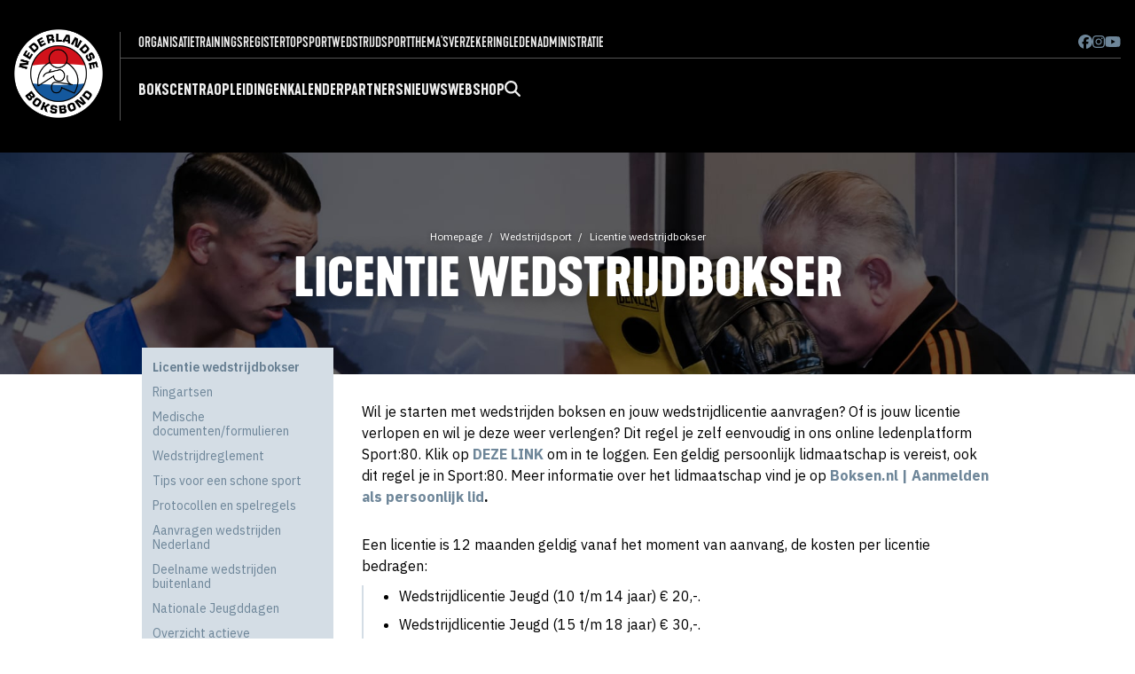

--- FILE ---
content_type: text/html; charset=UTF-8
request_url: https://www.boksen.nl/wedstrijdsport/verlengen-licentie-wedstrijdbokser
body_size: 9709
content:


<!doctype html>
<html class="no-js" lang="nl">
<head>
    <!-- Google tag (gtag.js) -->
  <script async src="https://www.googletagmanager.com/gtag/js?id=G-NW9VC50DXE"></script>
  <script>
    window.dataLayer = window.dataLayer || [];
    function gtag(){dataLayer.push(arguments);}
    gtag('js', new Date());
  
    gtag('config', 'G-NW9VC50DXE');
  </script>
  <meta charset="utf-8">
  <meta http-equiv="x-ua-compatible" content="ie=edge">
  <meta name="viewport" content="width=device-width, initial-scale=1, shrink-to-fit=no">
  <!--<link rel="stylesheet" href="//use.fontawesome.com/releases/v5.7.2/css/all.css" integrity="sha384-fnmOCqbTlWIlj8LyTjo7mOUStjsKC4pOpQbqyi7RrhN7udi9RwhKkMHpvLbHG9Sr" crossorigin="anonymous">-->
  <link rel="stylesheet" href="/css/main.css?1767523353">

  <link rel="stylesheet" href="//cdn.jsdelivr.net/npm/flatpickr/dist/flatpickr.min.css">
  <!--
  <script src="https://kit.fontawesome.com/9e8c7f55fa.js" crossorigin="anonymous"></script>
  -->
  
  <!-- update any styles .js files you have linked -->
  <script defer src="/assets/fontawesome/js/solid.js"></script>
  <script defer src="/assets/fontawesome/js/brands.js"></script>
  <!-- update the core fontawesome.js file -->
  <script defer src="/assets/fontawesome/js/fontawesome.js"></script>
  <link
    href="/assets/fontawesome/css/fontawesome.css"
    rel="stylesheet"
  />
  <link href="/assets/fontawesome/css/solid.css" rel="stylesheet" />
  <link href="/assets/fontawesome/css/brands.css" rel="stylesheet" />
  
  <link
    rel="stylesheet"
    href="https://cdn.jsdelivr.net/npm/swiper@11/swiper-bundle.min.css"
  />
  
  <script src="https://cdn.jsdelivr.net/npm/swiper@11/swiper-bundle.min.js"></script>
  
  <link rel="apple-touch-icon" sizes="180x180" href="/apple-touch-icon.png">
  <link rel="icon" type="image/png" sizes="32x32" href="/favicon-32x32.png">
  <link rel="icon" type="image/png" sizes="16x16" href="/favicon-16x16.png">
  <meta name="msapplication-TileColor" content="#000000">
  <meta name="theme-color" content="#ffffff">
  
  <style>
  s{text-decoration:none;position:relative;}
  s::before {
  top: 50%; /*tweak this to adjust the vertical position if it's off a bit due to your font family */
  background:red; /*this is the color of the line*/
  opacity:.7;
  content: '';
  width: 110%;
  position: absolute;
  height:.1em;
  border-radius:.1em;
  left: -5%;
  white-space:nowrap;
  display: block;
  transform: rotate(-15deg);  
  }

  #celebratix-ticket-widget {
    background-color: black;
  }

  </style>
  
<title>Boksen.nl | Licentie wedstrijdbokser</title>
<script>window.dataLayer = window.dataLayer || [];
function gtag(){dataLayer.push(arguments)};
gtag('js', new Date());
gtag('config', 'UA-56225672-1', {'send_page_view': true,'anonymize_ip': false,'link_attribution': false,'allow_display_features': false});
</script>
<script>(function() {
var tag = document.createElement('script');
tag.src = "https://analytics.bartrylant.be/js/script.js";
tag.defer = true;
tag.setAttribute("data-domain", "boksen.nl");
var firstScriptTag = document.getElementsByTagName('script')[0];
firstScriptTag.parentNode.insertBefore(tag, firstScriptTag);
})();
</script>
<script deprecated deprecation-notice="Universal Analytics (which is what this script uses) is being [discontinued on July 1st, 2023](https://support.google.com/analytics/answer/11583528). You should use Google gtag.js or Google Tag Manager instead and transition to a new GA4 property.">(function(i,s,o,g,r,a,m){i['GoogleAnalyticsObject']=r;i[r]=i[r]||function(){
(i[r].q=i[r].q||[]).push(arguments)},i[r].l=1*new Date();a=s.createElement(o),
m=s.getElementsByTagName(o)[0];a.async=1;a.src=g;m.parentNode.insertBefore(a,m)
})(window,document,'script','//www.google-analytics.com/analytics.js','ga');
ga('create', 'UA-56225672-1', 'auto');
ga('send', 'pageview');
</script><meta name="generator" content="SEOmatic">
<meta name="keywords" content="Nederlandse boksbond, Boksbond, Boksen, Boxing, Sparren, Bokshandschoen, Boksring, Boksverenigingen, Boks verenigingen">
<meta name="description" content="Op deze officiele website van de NBB vind je alle informatie over Olympisch boksen in Nederland. Van recreatief trainen bij erkende bokscentra tot alles over de wedstrijdsport.">
<meta name="referrer" content="no-referrer-when-downgrade">
<meta name="robots" content="all">
<meta content="NederlandseBoksbond" property="fb:profile_id">
<meta content="nl" property="og:locale">
<meta content="Boksen.nl" property="og:site_name">
<meta content="website" property="og:type">
<meta content="https://www.boksen.nl/wedstrijdsport/verlengen-licentie-wedstrijdbokser" property="og:url">
<meta content="Licentie wedstrijdbokser | Boksen.nl" property="og:title">
<meta content="Op deze officiele website van de NBB vind je alle informatie over Olympisch boksen in Nederland. Van recreatief trainen bij erkende bokscentra tot alles over de wedstrijdsport." property="og:description">
<meta content="https://d21lazjlbwxa9c.cloudfront.net/randomimages/_1200x630_crop_center-center_82_none/nbblogo_zwart.png?mtime=1554818509" property="og:image">
<meta content="1200" property="og:image:width">
<meta content="630" property="og:image:height">
<meta content="Nederlandse Boksbond" property="og:image:alt">
<meta content="https://www.facebook.com/NederlandseBoksbond/" property="og:see_also">
<meta content="https://twitter.com/Boksbond" property="og:see_also">
<meta name="twitter:card" content="summary_large_image">
<meta name="twitter:site" content="@boksbond">
<meta name="twitter:creator" content="@boksbond">
<meta name="twitter:title" content="Licentie wedstrijdbokser">
<meta name="twitter:description" content="Op deze officiele website van de NBB vind je alle informatie over Olympisch boksen in Nederland. Van recreatief trainen bij erkende bokscentra tot alles over de wedstrijdsport.">
<meta name="twitter:image" content="https://d21lazjlbwxa9c.cloudfront.net/randomimages/_1200x630_crop_center-center_82_none/nbblogo_zwart.png?mtime=1554818509">
<meta name="twitter:image:width" content="1200">
<meta name="twitter:image:height" content="630">
<meta name="twitter:image:alt" content="Nederlandse Boksbond">
<link href="https://www.boksen.nl/wedstrijdsport/verlengen-licentie-wedstrijdbokser" rel="canonical">
<link href="https://www.boksen.nl/" rel="home">
<link type="text/plain" href="https://www.boksen.nl/humans.txt" rel="author"></head>
<body class="site handle-wedstrijdsportSub"><script async src="//www.googletagmanager.com/gtag/js?id=UA-56225672-1"></script>




  <!--[if lte IE 9]>
  <p class="browserupgrade">You are using an <strong>outdated</strong> browser. Please <a href="//browsehappy.com/">upgrade your browser</a> to improve your experience and security.</p>
  <![endif]-->

  
<div class="off-canvas">
  <div id="sidebar-id" class="off-canvas-sidebar">
    <form action="https://www.boksen.nl/zoeken">
    <div class="input-group mb-4">
      <input class="form-input input-search" name="q" type="search" placeholder="Zoeken op boksen.nl &hellip;">
      <button class="btn btn-primary input-group-btn"><i class="fa-solid fa-magnifying-glass"></i></button>
    </div>
    </form>
    
    <ul class="mobilemenulist">
                <li><a href="https://www.boksen.nl/verenigingen" class="mobile-item-with-kids" >Bokscentra</a>

                                    <ul class="dropdown-content-mobile" style="display: none;">
                                                    <li><a  href="https://www.boksen.nl/verenigingen/starten-met-boksen">Starten met boksen</a></li>
                                                    <li><a  href="https://www.boksen.nl/verenigingen/overzicht-nbb-verenigingen">Overzicht NBB bokscentra</a></li>
                                                    <li><a  href="https://www.boksen.nl/verenigingen/lidmaatschap">Aanmelden als NBB erkend bokscentrum</a></li>
                                                    <li><a  href="https://www.boksen.nl/verenigingen/lid-worden-van-de-boksbond">Aanmelden als persoonlijk NBB lid</a></li>
                                                    <li><a  href="https://www.boksen.nl/verenigingen/kosten-licenties-en-lidmaatschap">Kosten lidmaatschappen en licenties</a></li>
                                                    <li><a  href="https://www.boksen.nl/verenigingen/gradueringsexamens">Graduatie examens</a></li>
                                            </ul>
                        </li>

            <li><a href="https://www.boksen.nl/opleidingen" class="mobile-item-with-kids" >Opleidingen</a>

                                    <ul class="dropdown-content-mobile" style="display: none;">
                                                    <li><a  href="https://www.boksen.nl/opleidingen/overzicht">Overzicht opleidingen</a></li>
                                                    <li><a  href="https://www.boksen.nl/opleidingen/bijscholing-applicatiecursussen">Permanente Educatie (bijscholingscursussen)</a></li>
                                                    <li><a  href="https://www.boksen.nl/opleidingen/algemene-voorwaarden-opleidingen">Algemene Voorwaarden NBB opleidingen</a></li>
                                                    <li><a  href="https://www.boksen.nl/opleidingen/eerder-verworven-competenties-evc">Eerder verworven competenties (EVC) &amp; verlengen trainerslicentie</a></li>
                                            </ul>
                        </li>

            <li><a href="https://www.boksen.nl/wedstrijdkalender" class="" >Kalender</a>

                        </li>

            <li><a href="https://www.boksen.nl/partners" class="" >Partners</a>

                        </li>

            <li><a href="/nieuws" class="" >Nieuws</a>

                        </li>

            <li><a href="https://goatboxing.com/nbb/" class="" >Webshop</a>

                        </li>

        </ul>
    <ul class="mobilemenulist">
                <li><a href="https://www.boksen.nl/organisatie" class="mobile-item-with-kids" >Organisatie</a>
                              <ul class="dropdown-content-mobile" style="display: none;">
                                                    <li><a  href="https://www.boksen.nl/organisatie/algemene-ledenvergadering">Algemene Ledenvergadering</a></li>
                                                    <li><a  href="https://www.boksen.nl/organisatie/bondsbestuur">Bondsbestuur &amp; directie</a></li>
                                                    <li><a  href="https://www.boksen.nl/organisatie/rooster-aan-en-aftreden">Rooster aan- en aftreden bestuur</a></li>
                                                    <li><a  href="https://www.boksen.nl/organisatie/districten">Districten</a></li>
                                                    <li><a  href="https://www.boksen.nl/organisatie/commissies">Commissies</a></li>
                                                    <li><a  href="https://www.boksen.nl/organisatie/ereleden-leden-van-verdienste-bondsridders">Ereleden / leden van verdienste / bondsridders</a></li>
                                                    <li><a  href="https://www.boksen.nl/organisatie/openstaande-vacatures">Openstaande vacatures</a></li>
                                                    <li><a  href="https://www.boksen.nl/organisatie/bezwaarreglement">Bezwaarreglement / klachtenreglement</a></li>
                                                    <li><a  href="https://www.boksen.nl/organisatie/statuten-algemeen-reglement">Statuten / algemeen reglement / jaarplannen / jaarverslagen</a></li>
                                                    <li><a  href="https://www.boksen.nl/organisatie/veilig-sportklimaat">Veilig Sportklimaat</a></li>
                                                    <li><a  href="https://www.boksen.nl/organisatie/cvs">Contactpersonen Veilige Sport</a></li>
                                                    <li><a  href="https://www.boksen.nl/organisatie/vrijwilligersbeleid">Vrijwilligersbeleid / VOG-beleid / protocol dubbelfuncties</a></li>
                                                    <li><a  href="https://www.boksen.nl/organisatie/sbbi-instelling">SBBI-instelling</a></li>
                                            </ul>
                        </li>
            <li><a href="https://www.boksen.nl/verenigingen/trainersregister" class="" >Trainingsregister</a>
                  </li>
            <li><a href="https://www.boksen.nl/topsport" class="mobile-item-with-kids" >Topsport</a>
                              <ul class="dropdown-content-mobile" style="display: none;">
                                                    <li><a  href="https://www.boksen.nl/topsport/talentcentra">Talentcentra</a></li>
                                                    <li><a  href="https://www.boksen.nl/topsport/selectie-teamnl-windmmill-teams">Nationale selecties / Kwalificatiedocument</a></li>
                                                    <li><a  href="https://www.boksen.nl/palmares">Palmares</a></li>
                                                    <li><a  href="https://www.boksen.nl/nieuws/tag/team-nl">Team NL Boksnieuws</a></li>
                                            </ul>
                        </li>
            <li><a href="https://www.boksen.nl/wedstrijdsport" class="mobile-item-with-kids" >Wedstrijdsport</a>
                              <ul class="dropdown-content-mobile" style="display: none;">
                                                    <li><a  href="https://www.boksen.nl/wedstrijdsport/verlengen-licentie-wedstrijdbokser">Licentie wedstrijdbokser</a></li>
                                                    <li><a  href="https://www.boksen.nl/wedstrijdsport/sportkeuring">Ringartsen</a></li>
                                                    <li><a  href="https://www.boksen.nl/wedstrijdsport/medische-zaken">Medische documenten/formulieren</a></li>
                                                    <li><a  href="https://www.boksen.nl/wedstrijdsport/doping">Tips voor een schone sport</a></li>
                                                    <li><a  href="https://www.boksen.nl/wedstrijdsport/wedstrijdreglement">Wedstrijdreglement</a></li>
                                                    <li><a  href="https://www.boksen.nl/wedstrijdsport/ranking">Overzicht actieve wedstrijdboksers &amp; trainers-coaches</a></li>
                                                    <li><a  href="https://www.boksen.nl/wedstrijdsport/protocollen-en-spelregel">Protocollen en spelregels</a></li>
                                                    <li><a  href="https://www.boksen.nl/wedstrijdsport/organisatie-specifieke-evenementen">Organisatie speciale evenementen</a></li>
                                                    <li><a  href="https://www.boksen.nl/wedstrijdsport/nationale-jeugddagen">Nationale Jeugddagen</a></li>
                                                    <li><a  href="https://www.boksen.nl/wedstrijdsport/aanvragen-wedstrijden">Aanvragen wedstrijden Nederland</a></li>
                                                    <li><a  href="https://www.boksen.nl/wedstrijdsport/deelname-wedstrijden-buitenland">Deelname wedstrijden buitenland</a></li>
                                                    <li><a  href="https://www.boksen.nl/wedstrijdsport/wedstrijduitslagen">Wedstrijduitslagen</a></li>
                                            </ul>
                        </li>
            <li><a href="https://www.boksen.nl/themas" class="mobile-item-with-kids" >Thema&#039;s</a>
                              <ul class="dropdown-content-mobile" style="display: none;">
                                                    <li><a  href="https://www.boksen.nl/nieuws/tag/vereniging-in-de-kijker">Vereniging in de kijker</a></li>
                                                    <li><a  href="https://www.boksen.nl/nieuws/tag/uit-het-archief">Uit de historie</a></li>
                                                    <li><a  href="https://www.boksen.nl/nieuws/tag/boksen-en-voeding">Boksen en voeding</a></li>
                                                    <li><a  href="https://www.boksen.nl/nieuws/tag/medisch">Medisch</a></li>
                                            </ul>
                        </li>
            <li><a href="https://everionsport.nl/collectief/boksbond/" class=""  target="_blank" rel="noopener">Verzekering</a>
                  </li>
            <li><a href="" class="mobile-item-with-kids" >Ledenadministratie</a>
                              <ul class="dropdown-content-mobile" style="display: none;">
                                                    <li><a  href="https://nederlandseboksbond.sport80.com/public/wizard/a/1451/home" rel="noopener" target="_blank">Inloggen personen</a></li>
                                                    <li><a  href="https://nederlandseboksbond.sport80.com/public/wizard/a/1452/home" rel="noopener" target="_blank">Inloggen clubs</a></li>
                                            </ul>
                        </li>
        </ul>
  </div>
  <a class="off-canvas-overlay mobiletogglesidebar" href="#"><i class="fa-solid fa-xmark"></i></a>
</div>
  
  <div class="hide-md">
  <header>
    <div class="newnavconatiner">
      <div class="logo"><a href="/">
        <img sizes="(max-width: 380px) 100vw, 380px" srcset="
/img/header/logo_kqk32p_c_scale,w_50.png 50w,
/img/header/logo_kqk32p_c_scale,w_163.png 163w,
/img/header/logo_kqk32p_c_scale,w_248.png 248w,
/img/header/logo_kqk32p_c_scale,w_380.png 380w" src="/img/header/logo_kqk32p_c_scale,w_380.png" alt="NBB logo"></a>
      </div>
      <div class="newnavrealmenu">
        <div class="newtopbar">
          <div class="newtopbarleft">
                        
                        <div  class="menu-item menu-haskids">
              <a href="https://www.boksen.nl/organisatie" class="menu-link" target="">Organisatie</a>
                            <ul class="dropdown-content">
                                <li><a  href="https://www.boksen.nl/organisatie/algemene-ledenvergadering">Algemene Ledenvergadering</a></li>
                                <li><a  href="https://www.boksen.nl/organisatie/bondsbestuur">Bondsbestuur &amp; directie</a></li>
                                <li><a  href="https://www.boksen.nl/organisatie/rooster-aan-en-aftreden">Rooster aan- en aftreden bestuur</a></li>
                                <li><a  href="https://www.boksen.nl/organisatie/districten">Districten</a></li>
                                <li><a  href="https://www.boksen.nl/organisatie/commissies">Commissies</a></li>
                                <li><a  href="https://www.boksen.nl/organisatie/ereleden-leden-van-verdienste-bondsridders">Ereleden / leden van verdienste / bondsridders</a></li>
                                <li><a  href="https://www.boksen.nl/organisatie/openstaande-vacatures">Openstaande vacatures</a></li>
                                <li><a  href="https://www.boksen.nl/organisatie/bezwaarreglement">Bezwaarreglement / klachtenreglement</a></li>
                                <li><a  href="https://www.boksen.nl/organisatie/statuten-algemeen-reglement">Statuten / algemeen reglement / jaarplannen / jaarverslagen</a></li>
                                <li><a  href="https://www.boksen.nl/organisatie/veilig-sportklimaat">Veilig Sportklimaat</a></li>
                                <li><a  href="https://www.boksen.nl/organisatie/cvs">Contactpersonen Veilige Sport</a></li>
                                <li><a  href="https://www.boksen.nl/organisatie/vrijwilligersbeleid">Vrijwilligersbeleid / VOG-beleid / protocol dubbelfuncties</a></li>
                                <li><a  href="https://www.boksen.nl/organisatie/sbbi-instelling">SBBI-instelling</a></li>
                              </ul>
                        </div>
                      <div  class="menu-item">
              <a href="https://www.boksen.nl/verenigingen/trainersregister" class="menu-link" target="">Trainingsregister</a>
                        </div>
                      <div  class="menu-item menu-haskids">
              <a href="https://www.boksen.nl/topsport" class="menu-link" target="">Topsport</a>
                            <ul class="dropdown-content">
                                <li><a  href="https://www.boksen.nl/topsport/talentcentra">Talentcentra</a></li>
                                <li><a  href="https://www.boksen.nl/topsport/selectie-teamnl-windmmill-teams">Nationale selecties / Kwalificatiedocument</a></li>
                                <li><a  href="https://www.boksen.nl/palmares">Palmares</a></li>
                                <li><a  href="https://www.boksen.nl/nieuws/tag/team-nl">Team NL Boksnieuws</a></li>
                              </ul>
                        </div>
                      <div  class="menu-item menu-haskids">
              <a href="https://www.boksen.nl/wedstrijdsport" class="menu-link" target="">Wedstrijdsport</a>
                            <ul class="dropdown-content">
                                <li><a  href="https://www.boksen.nl/wedstrijdsport/verlengen-licentie-wedstrijdbokser">Licentie wedstrijdbokser</a></li>
                                <li><a  href="https://www.boksen.nl/wedstrijdsport/sportkeuring">Ringartsen</a></li>
                                <li><a  href="https://www.boksen.nl/wedstrijdsport/medische-zaken">Medische documenten/formulieren</a></li>
                                <li><a  href="https://www.boksen.nl/wedstrijdsport/doping">Tips voor een schone sport</a></li>
                                <li><a  href="https://www.boksen.nl/wedstrijdsport/wedstrijdreglement">Wedstrijdreglement</a></li>
                                <li><a  href="https://www.boksen.nl/wedstrijdsport/ranking">Overzicht actieve wedstrijdboksers &amp; trainers-coaches</a></li>
                                <li><a  href="https://www.boksen.nl/wedstrijdsport/protocollen-en-spelregel">Protocollen en spelregels</a></li>
                                <li><a  href="https://www.boksen.nl/wedstrijdsport/organisatie-specifieke-evenementen">Organisatie speciale evenementen</a></li>
                                <li><a  href="https://www.boksen.nl/wedstrijdsport/nationale-jeugddagen">Nationale Jeugddagen</a></li>
                                <li><a  href="https://www.boksen.nl/wedstrijdsport/aanvragen-wedstrijden">Aanvragen wedstrijden Nederland</a></li>
                                <li><a  href="https://www.boksen.nl/wedstrijdsport/deelname-wedstrijden-buitenland">Deelname wedstrijden buitenland</a></li>
                                <li><a  href="https://www.boksen.nl/wedstrijdsport/wedstrijduitslagen">Wedstrijduitslagen</a></li>
                              </ul>
                        </div>
                      <div  class="menu-item menu-haskids">
              <a href="https://www.boksen.nl/themas" class="menu-link" target="">Thema&#039;s</a>
                            <ul class="dropdown-content">
                                <li><a  href="https://www.boksen.nl/nieuws/tag/vereniging-in-de-kijker">Vereniging in de kijker</a></li>
                                <li><a  href="https://www.boksen.nl/nieuws/tag/uit-het-archief">Uit de historie</a></li>
                                <li><a  href="https://www.boksen.nl/nieuws/tag/boksen-en-voeding">Boksen en voeding</a></li>
                                <li><a  href="https://www.boksen.nl/nieuws/tag/medisch">Medisch</a></li>
                              </ul>
                        </div>
                      <div  class="menu-item">
              <a href="https://everionsport.nl/collectief/boksbond/" class="menu-link" target="_blank">Verzekering</a>
                        </div>
                      <div  class="menu-item menu-haskids">
              <a href="" class="menu-link" target="">Ledenadministratie</a>
                            <ul class="dropdown-content">
                                <li><a  href="https://nederlandseboksbond.sport80.com/public/wizard/a/1451/home" rel="noopener" target="_blank">Inloggen personen</a></li>
                                <li><a  href="https://nederlandseboksbond.sport80.com/public/wizard/a/1452/home" rel="noopener" target="_blank">Inloggen clubs</a></li>
                              </ul>
                        </div>
                    
          

        </div>
        <div class="newtopbarright">                        <a href="https://www.facebook.com/NederlandseBoksbond/" target="_blank"><i class="fab fa-brands fa-facebook"></i></a>
                        <a href="https://www.instagram.com/nederlandseboksbond/" target="_blank"><i class="fab fa-brands fa-instagram"></i></a>
                        <a href="https://www.youtube.com/channel/UCbBWk0w5TVuWSyAVMDNwFBg" target="_blank"><i class="fab fa-brands fa-youtube"></i></a>
                              </div>
      </div>
      <div class="newbottombar">  <div
          class="menu-item menu-haskids">
          <a href="https://www.boksen.nl/verenigingen" class="menu-link" >Bokscentra</a>
                    <ul class="dropdown-content">
                        <li><a  href="https://www.boksen.nl/verenigingen/starten-met-boksen">Starten met boksen</a></li>
                        <li><a  href="https://www.boksen.nl/verenigingen/overzicht-nbb-verenigingen">Overzicht NBB bokscentra</a></li>
                        <li><a  href="https://www.boksen.nl/verenigingen/lidmaatschap">Aanmelden als NBB erkend bokscentrum</a></li>
                        <li><a  href="https://www.boksen.nl/verenigingen/lid-worden-van-de-boksbond">Aanmelden als persoonlijk NBB lid</a></li>
                        <li><a  href="https://www.boksen.nl/verenigingen/kosten-licenties-en-lidmaatschap">Kosten lidmaatschappen en licenties</a></li>
                        <li><a  href="https://www.boksen.nl/verenigingen/gradueringsexamens">Graduatie examens</a></li>
                      </ul>
                </div>
       <div
          class="menu-item menu-haskids">
          <a href="https://www.boksen.nl/opleidingen" class="menu-link" >Opleidingen</a>
                    <ul class="dropdown-content">
                        <li><a  href="https://www.boksen.nl/opleidingen/overzicht">Overzicht opleidingen</a></li>
                        <li><a  href="https://www.boksen.nl/opleidingen/bijscholing-applicatiecursussen">Permanente Educatie (bijscholingscursussen)</a></li>
                        <li><a  href="https://www.boksen.nl/opleidingen/algemene-voorwaarden-opleidingen">Algemene Voorwaarden NBB opleidingen</a></li>
                        <li><a  href="https://www.boksen.nl/opleidingen/eerder-verworven-competenties-evc">Eerder verworven competenties (EVC) &amp; verlengen trainerslicentie</a></li>
                      </ul>
                </div>
       <div
          class="menu-item">
          <a href="https://www.boksen.nl/wedstrijdkalender" class="menu-link" >Kalender</a>
                </div>
       <div
          class="menu-item">
          <a href="https://www.boksen.nl/partners" class="menu-link" >Partners</a>
                </div>
       <div
          class="menu-item">
          <a href="/nieuws" class="menu-link" >Nieuws</a>
                </div>
       <div
          class="menu-item">
          <a href="https://goatboxing.com/nbb/" class="menu-link" >Webshop</a>
                </div>
            <div class="menu-item">
        <a href="/zoeken" class="menu-link menu-search-btn"><i class="fa-solid fa-magnifying-glass"></i></a>
      </div>
    </div>

    
</div>
</div>

<div class="inlinesearchbar" style="display: none;">
        
        <form action="https://www.boksen.nl/zoeken">
        <div class="input-group">
          <input class="form-input input-lg input-search" type="search" name="q" placeholder="Zoeken op boksen.nl &hellip;">
          <button class="btn btn-primary input-group-btn btn-lg"><i class="fa-solid fa-magnifying-glass"></i></button>
        </div>
        </form>
        
      </div>
      


</header>
</div>	<div class="show-md" style="z-index: 198;">
<header class="navbar">
  <section class="navbar-section">
    <a href="/">
        <img sizes="(max-width: 380px) 100vw, 380px" srcset="
/img/header/logo_kqk32p_c_scale,w_50.png 50w,
/img/header/logo_kqk32p_c_scale,w_163.png 163w,
/img/header/logo_kqk32p_c_scale,w_248.png 248w,
/img/header/logo_kqk32p_c_scale,w_380.png 380w" src="/img/header/logo_kqk32p_c_scale,w_380.png" alt="NBB logo" class="mobilelogo"></a>
  </section>
  <section class="navbar-section">
    <a href="#" class="mobiletogglesidebar"><i class="fa-solid fa-bars"></i></a>
  </section>
</header>
</div>	


  <div class="site-content">
    




      

<div class="mobilesubnav show-md" style="width: 100%">
<a class="title mobilesubnavbtn" href="https://www.boksen.nl/wedstrijdsport"><span><i class="fa-solid fa-bars"></i> Wedstrijdsport</span>
<i class="fa-solid fa-chevron-down"></i>
</a>

  <ul class="mobilesubnavmenutop">
      <li><a href="https://www.boksen.nl/wedstrijdsport"><i class="fa-solid fa-house"></i> Overzicht</a></li>
      
                <li>
              <a href="https://www.boksen.nl/wedstrijdsport/verlengen-licentie-wedstrijdbokser" class="here">Licentie wedstrijdbokser</a>
                        </li>
                <li>
              <a href="https://www.boksen.nl/wedstrijdsport/sportkeuring" >Ringartsen</a>
                        </li>
                <li>
              <a href="https://www.boksen.nl/wedstrijdsport/medische-zaken" >Medische documenten/formulieren</a>
                        </li>
                <li>
              <a href="https://www.boksen.nl/wedstrijdsport/wedstrijdreglement" >Wedstrijdreglement</a>
                        </li>
                <li>
              <a href="https://www.boksen.nl/wedstrijdsport/doping" >Tips voor een schone sport</a>
                        </li>
                <li>
              <a href="https://www.boksen.nl/wedstrijdsport/protocollen-en-spelregel" >Protocollen en spelregels</a>
                        </li>
                <li>
              <a href="https://www.boksen.nl/wedstrijdsport/aanvragen-wedstrijden" >Aanvragen wedstrijden Nederland</a>
                        </li>
                <li>
              <a href="https://www.boksen.nl/wedstrijdsport/deelname-wedstrijden-buitenland" >Deelname wedstrijden buitenland</a>
                        </li>
                <li>
              <a href="https://www.boksen.nl/wedstrijdsport/nationale-jeugddagen" >Nationale Jeugddagen</a>
                        </li>
                <li>
              <a href="https://www.boksen.nl/wedstrijdsport/ranking" >Overzicht actieve wedstrijdboksers &amp; trainers-coaches</a>
                        </li>
                <li>
              <a href="https://www.boksen.nl/wedstrijdsport/organisatie-specifieke-evenementen" >Organisatie speciale evenementen</a>
                        </li>
                <li>
              <a href="https://www.boksen.nl/wedstrijdsport/wedstrijduitslagen" >Wedstrijduitslagen</a>
                        </li>
        </ul>
  
</div>






    
<div class="pageheaderwrapper ">      
  <div class="pageheader lazyload" 
  data-sizes="auto" 
                  data-bgset="
https://res.cloudinary.com/boksen/image/fetch/c_fill,g_auto,q_auto,w_420,ar_3:1/l_one_pixel_tvv3kj.jpg,w_420,ar_3:1,e_colorize,co_black,o_60/https://d21lazjlbwxa9c.cloudfront.net/images/DSCF6777.JPG 420w,
https://res.cloudinary.com/boksen/image/fetch/c_fill,g_auto,q_auto,w_500,ar_3:1/l_one_pixel_tvv3kj.jpg,w_500,ar_3:1,e_colorize,co_black,o_60/https://d21lazjlbwxa9c.cloudfront.net/images/DSCF6777.JPG 500w,
https://res.cloudinary.com/boksen/image/fetch/c_fill,g_auto,q_auto,w_800,ar_3:1/l_one_pixel_tvv3kj.jpg,w_800,ar_3:1,e_colorize,co_black,o_60/https://d21lazjlbwxa9c.cloudfront.net/images/DSCF6777.JPG 800w,
https://res.cloudinary.com/boksen/image/fetch/c_fill,g_auto,q_auto,w_1200,ar_3:1/l_one_pixel_tvv3kj.jpg,w_1200,ar_3:1,e_colorize,co_black,o_60/https://d21lazjlbwxa9c.cloudfront.net/images/DSCF6777.JPG 1200w,
https://res.cloudinary.com/boksen/image/fetch/c_fill,g_auto,q_auto,w_1800,ar_3:1/l_one_pixel_tvv3kj.jpg,w_1800,ar_3:1,e_colorize,co_black,o_60/https://d21lazjlbwxa9c.cloudfront.net/images/DSCF6777.JPG 1800w,
https://res.cloudinary.com/boksen/image/fetch/c_fill,g_auto,q_auto,w_2400,ar_3:1/l_one_pixel_tvv3kj.jpg,w_2400,ar_3:1,e_colorize,co_black,o_60/https://d21lazjlbwxa9c.cloudfront.net/images/DSCF6777.JPG 2400w"
        style="background-position: 43.71% 24.93%"
        >
  
  <div class="container grid-lg pageheadercontent">
    <div class="columns">
      <div class="column text-center">
        <ul class="breadcrumb">
                              <li class="breadcrumb-item"><a href="https://www.boksen.nl/">Homepage</a></li>
                      <li class="breadcrumb-item"><a href="https://www.boksen.nl/wedstrijdsport">Wedstrijdsport</a></li>
                      <li class="breadcrumb-item"><a href="https://www.boksen.nl/wedstrijdsport/verlengen-licentie-wedstrijdbokser">Licentie wedstrijdbokser</a></li>
                          </ul>
        
          
          <h1>Licentie wedstrijdbokser</h1>
                
        
        
                
      </div>
    </div>
  </div><!-- container -->

</div><!-- pageheader -->
</div><!-- pageheaderwrapper -->



        <div class="container grid-lg">
          
          
          
          
          
          
          
          
          
          <div class="columns">
            <div class="column col-3 col-mr-auto hide-md"><!-- links -->
              
              

  
                            
  

<ul class="sidemenu">
            <li>
            <a href="https://www.boksen.nl/wedstrijdsport/verlengen-licentie-wedstrijdbokser" class="here">Licentie wedstrijdbokser</a>
                    </li>
            <li>
            <a href="https://www.boksen.nl/wedstrijdsport/sportkeuring" >Ringartsen</a>
                    </li>
            <li>
            <a href="https://www.boksen.nl/wedstrijdsport/medische-zaken" >Medische documenten/formulieren</a>
                    </li>
            <li>
            <a href="https://www.boksen.nl/wedstrijdsport/wedstrijdreglement" >Wedstrijdreglement</a>
                    </li>
            <li>
            <a href="https://www.boksen.nl/wedstrijdsport/doping" >Tips voor een schone sport</a>
                    </li>
            <li>
            <a href="https://www.boksen.nl/wedstrijdsport/protocollen-en-spelregel" >Protocollen en spelregels</a>
                    </li>
            <li>
            <a href="https://www.boksen.nl/wedstrijdsport/aanvragen-wedstrijden" >Aanvragen wedstrijden Nederland</a>
                    </li>
            <li>
            <a href="https://www.boksen.nl/wedstrijdsport/deelname-wedstrijden-buitenland" >Deelname wedstrijden buitenland</a>
                    </li>
            <li>
            <a href="https://www.boksen.nl/wedstrijdsport/nationale-jeugddagen" >Nationale Jeugddagen</a>
                    </li>
            <li>
            <a href="https://www.boksen.nl/wedstrijdsport/ranking" >Overzicht actieve wedstrijdboksers &amp; trainers-coaches</a>
                    </li>
            <li>
            <a href="https://www.boksen.nl/wedstrijdsport/organisatie-specifieke-evenementen" >Organisatie speciale evenementen</a>
                    </li>
            <li>
            <a href="https://www.boksen.nl/wedstrijdsport/wedstrijduitslagen" >Wedstrijduitslagen</a>
                    </li>
    </ul>

              
            </div><!-- links -->
            <div class="column col-9 col-md-12 col-ml-auto"><!-- rechts -->
              
                            
                            
                            
                              
                  

				<div class="columns">
        <div class="column col-12 col-md-12 col-sm-12 col-mx-auto textblock">
          <p>Wil je starten met wedstrijden boksen en jouw wedstrijdlicentie aanvragen? Of is jouw licentie verlopen en wil je deze weer verlengen? Dit regel je zelf eenvoudig in ons online ledenplatform Sport:80. Klik op<strong> <a href="https://nederlandseboksbond.sport80.com/home" target="_blank" rel="noreferrer noopener">DEZE LINK</a> </strong>om in te loggen. Een geldig persoonlijk lidmaatschap is vereist, ook dit regel je in Sport:80. Meer informatie over het lidmaatschap vind je op <strong><a href="https://www.boksen.nl/verenigingen/lid-worden-van-de-boksbond">Boksen.nl | Aanmelden als persoonlijk lid</a>.</strong></p>
<p>Een licentie is 12 maanden geldig vanaf het moment van aanvang, de kosten per licentie bedragen:</p>
<ul><li>Wedstrijdlicentie Jeugd (10 t/m 14 jaar) € 20,-.</li><li>Wedstrijdlicentie Jeugd (15 t/m 18 jaar) € 30,-.</li><li>Wedstrijdlicentie Elite (19 t/m 39 jaar) € 50,-.</li><li>Wedstrijdlicentie Veteraan (40 t/m 55 jaar) € 20,-.</li><li>Wedstrijdlicentie studentenwedstrijden (18 t/m 30 jaar) € 10,-.</li></ul>
<p><strong><strong><strong>Bijzonderheden</strong></strong></strong></p>
<p>Jouw wedstrijdlicentie is alleen geldig in combinatie met een geldig lidmaatschap en geldige medische jaarkeuring. De jaarkeuring is ook 12 maanden geldig en kost € 20,-. Vind een ringarts bij jouw in de buurt op <a href="https://www.boksen.nl/wedstrijdsport/sportkeuring">Boksen.nl | Ringartsen</a> en maak nu een afspraak.<br /></p>
<p>Alle wedstrijdbokser t/m 15 jaar dienen toestemming te krijgen van een ouder of voogd. Dit geven zij online in Sport:80.</p>
<p><strong><strong>Wedstrijdboekjes in een steeds digitalere wereld</strong></strong><br />Bij de eerste aanvraag ontvang je een wedstrijdboekje. Wedstrijdboekjes en startkaarten worden wekelijks door het bondsbureau aangemaakt en per post verstuurd naar jouw bokscentrum. Het boekje wordt voorzien van een geldigheidszegel. In geval van verlenging wordt een nieuwe zegel ook per post naar jouw bokscentrum opgestuurd. De nieuwe zegel plak je over de oude en verlopen zegel heen op de voorzijde van het boekje. In het boekje worden wedstrijduitslagen, medische keuringen, eventueel behaalde titels en opgelegde startverboden geadministreerd. Dit boekje heb je nodig voor deelname aan nationale en internationale competitie.</p>
<p>De Nederlande Boksbond en de internationale boksgemeenschap digitaliseren. Zo regel je nu al een altijd zaken zelf online. Op termijn zal Sport:80 in de wedstrijdadministratie een grotere rol gaan vervullen en het wedstrijdboekje zelfs vervangen. Wij houden je op de hoogte van deze ontwikkelingen.</p>
<p><strong><strong>Voor een ander de zaken regelen?</strong></strong><br />De Boksbond vind het belangrijk dat iedereen zijn eigen account, lidmaatschap en licenties beheert in Sport:80. Ben jij trainer of clubeigenaar en wil jij toch de zaken beheren voor jouw leden of wedstrijdboksers? Dat kan. De betreffende profielen van de personen die jij wilt beheren kunnen gekoppeld worden aan het account van de trainer of bokscentrum. Het is dan ook mogelijk om een betaling te doen voor een ander. Op <a href="https://sport80.zendesk.com/hc/en-us" target="_blank" rel="noreferrer noopener">DEZE PAGINA</a> vind je meer informatie over het ledenplatform. Uiteraard kan je altijd contact opnemen met het bondsbureau met vragen.</p>
<p><strong><strong><strong><strong>Wedstrijdboekje tijdens een wedstrijd vergeten</strong>?</strong></strong></strong><br />Ben je vergeten om jouw wedstrijdboekje na afloop van de wedstrijd bij de wedstrijdadministratie af te halen? Neem dan contact op met het bondsbureau. Als wij jouw startboekje van de wedstrijdadministratie hebben ontvangen, zullen wij het boekje vervolgens per post naar jouw bokscentrum sturen. Wij zullen hiervoor verzendkosten in rekening brengen.<br /></p>
        </div>
      </div>

		
                  
                                
                              
              
                          
            </div><!-- rechts -->
          </div>
        </div><!-- container-->
        
                
        
                


  </div>
	
	<footer>
  
  <div class="container grid-lg">
    <div class="columns">
      
      <div class="column col-3 col-sm-6 footermenu">
        <ul class="footermenulist">
                            <li><a  href="https://www.boksen.nl/verenigingen">Bokscentra</a></li>
                    <li><a  href="https://www.boksen.nl/opleidingen">Opleidingen</a></li>
                    <li><a  href="https://www.boksen.nl/wedstrijdkalender">Kalender</a></li>
                    <li><a  href="https://www.boksen.nl/partners">Partners</a></li>
                    <li><a  href="/nieuws">Nieuws</a></li>
                    <li><a  href="https://goatboxing.com/nbb/">Webshop</a></li>
                </ul>
        <ul class="footermenulist">
                            <li><a  href="https://www.boksen.nl/organisatie">Organisatie</a></li>
                    <li><a  href="https://www.boksen.nl/verenigingen/trainersregister">Trainingsregister</a></li>
                    <li><a  href="https://www.boksen.nl/topsport">Topsport</a></li>
                    <li><a  href="https://www.boksen.nl/wedstrijdsport">Wedstrijdsport</a></li>
                    <li><a  href="https://www.boksen.nl/themas">Thema&#039;s</a></li>
                    <li><a  href="https://everionsport.nl/collectief/boksbond/" rel="noopener" target="_blank">Verzekering</a></li>
                    <li><a >Ledenadministratie</a></li>
        
        </ul>
        <ul class="footermenulist">
                            <li><a  href="https://www.boksen.nl/cookies">Cookies</a></li>
                    <li><a  href="https://www.boksen.nl/privacy-policy">Privacy policy</a></li>
                </ul>
        
      </div>
      <div class="column col-3 col-sm-6 footeraddress">
        <p><img sizes="(max-width: 380px) 100vw, 380px" srcset="
/img/header/logo_kqk32p_c_scale,w_50.png 50w,
/img/header/logo_kqk32p_c_scale,w_163.png 163w,
/img/header/logo_kqk32p_c_scale,w_248.png 248w,
/img/header/logo_kqk32p_c_scale,w_380.png 380w" src="/img/header/logo_kqk32p_c_scale,w_380.png" alt="NBB logo" width="50" height="50">
        </p>
        <p>Nederlandse Boksbond | <br />Dutch Boxing Federation<br />Postbus 91594 <br />2509 ED Den Haag<br /></p>
<p>T: 085 - 21 03 961 (van maandag t/m vrijdag bereikbaar tussen 13:00 - 16:00 uur)<br />E: <a href="mailto:info@boksen.nl">info@boksen.nl</a> (responstijd op werkdagen binnen 72 uur)<br /></p>
      </div>
      <div class="column col-3 col-sm-6 col-xs-12 footerpartners d-none">
          <hr class="hr darkgrey mt-4 mb-4 show-sm" />
                          
                
                    
          <form id="subscribe-form" method="post" action=""  class="footernews form-brgo">
              <p>Schrijf je in voor de nieuwsbrief van de Nederlandse Boksbond: ontvang elke week het laatste nieuws rondom de (Nederlandse) bokssport en ben als eerste op de hoogte van acties en evenementen.  </p>
              <input type="hidden" name="CRAFT_CSRF_TOKEN" value="Vv_6LbllD8tUa66nSAdXf2baiGyESy1SuxpZl8IDSZPWzQXvkBGbQzedzlXpIHuDMgSZ7iVtNC0Oi-VB4ydrMdF8AOeKUSCkhJpvi_5X1CY=">
              <input type="hidden" name="action" value="campaign/forms/subscribe" />
              <input type="hidden" name="mailingList" value="nieuwsbrief-via-website" />
              <input type="hidden" name="redirect" value="4ef1559ed519eef1fca602c0305431608726b133431bd96fa38fe5134709c2ebnieuwsbrief/ingeschreven" />
          
              <div class="form-group" style="margin-bottom: 0;">
                <label class="form-label form-label-footer" for="input-email-nb">E-mailadres</label>
                <input class="form-input form-input-footer input-sm" type="email" name="email" id="input-email-nb" placeholder="E-mailadres">
              </div>
              
              <div class="form-group">
                <label class="form-label form-label-footer" for="input-name-nb">Voornaam</label>
                <input class="form-input form-input-footer input-sm" type="text" name="fields[fName]" id="input-name-nb" placeholder="Voornaam">
              </div>
          
              <button class="btn btn-secondary btn-footer btn-sm btn-submit" type="submit">Inschrijven</button>
          </form>
        
                
              </div>
      <div class="column col-3 col-sm-6 col-xs-12 footersocial">
        <hr class="hr darkgrey mt-4 mb-4 show-xs" />
        
        <p>Volg ons via social media en ben als eerste op de hoogte van het laatste nieuws in de bokssport.</p>
        <ul class="footer-social">
                    	          		<li><a href="https://www.facebook.com/NederlandseBoksbond/" target="_blank"><i class="fa-brands fa-facebook"></i></a></li>
          	          		<li><a href="https://www.instagram.com/nederlandseboksbond/" target="_blank"><i class="fa-brands fa-instagram"></i></a></li>
          	          		<li><a href="https://www.youtube.com/channel/UCbBWk0w5TVuWSyAVMDNwFBg" target="_blank"><i class="fa-brands fa-youtube"></i></a></li>
          	                  </ul>
        
                

          
          
      </div>
      
      
    </div>
    
    
  </div>
  
  
  
</footer>
	
  <script>
      function loadJS(u) {
          var r = document.getElementsByTagName("script")[0],
              s = document.createElement("script");
          s.src = u;
          r.parentNode.insertBefore(s, r);
      }
  
      if (!window.HTMLPictureElement || document.msElementsFromPoint) {
          loadJS("//afarkas.github.io/lazysizes/plugins/respimg/ls.respimg.min.js");
      }
  </script>

  <script src="https://cdnjs.cloudflare.com/ajax/libs/lazysizes/5.3.2/plugins/parent-fit/ls.parent-fit.min.js" integrity="sha512-1oXBldvRhlG5dHYmpmBFccqjN+ncdNSs6uwLtxiOufvBQy4Or63PsXibQSuokBUcY8SN7eQ3uJ4SqPM+E4xcFQ==" crossorigin="anonymous" referrerpolicy="no-referrer"></script>
  
  <script src="https://cdnjs.cloudflare.com/ajax/libs/lazysizes/5.3.2/plugins/bgset/ls.bgset.min.js" integrity="sha512-H0f3dM0T89f58GnoRxtsltBJ2LB37QllwC/Gok/xTAxBskX/8kaqjQ1bt1A1UuvtsPdz+SteSO4tVlJ39ybC+g==" crossorigin="anonymous" referrerpolicy="no-referrer"></script>
  
  <script src="https://cdnjs.cloudflare.com/ajax/libs/lazysizes/5.3.2/lazysizes.min.js" integrity="sha512-q583ppKrCRc7N5O0n2nzUiJ+suUv7Et1JGels4bXOaMFQcamPk9HjdUknZuuFjBNs7tsMuadge5k9RzdmO+1GQ==" crossorigin="anonymous" referrerpolicy="no-referrer"></script>
  
  <script src="//ajax.googleapis.com/ajax/libs/jquery/2.2.4/jquery.min.js"></script>
  
  <script type="text/javascript" src="//cdnjs.cloudflare.com/ajax/libs/jquery.lazy/1.7.9/jquery.lazy.min.js"></script>
  <script type="text/javascript" src="//cdnjs.cloudflare.com/ajax/libs/jquery.lazy/1.7.9/jquery.lazy.plugins.min.js"></script>
   
   
	<script src="/js/main.js?1"></script>
  
  <script>function loadScript(a){var b=document.getElementsByTagName("head")[0],c=document.createElement("script");c.type="text/javascript",c.src="https://tracker.metricool.com/resources/be.js",c.onreadystatechange=a,c.onload=a,b.appendChild(c)}loadScript(function(){beTracker.t({hash:"162239f689b397ccc73da8b2c57b1151"})});</script>
  

  <script>



$(document).ready(function () {

  const $totalInput = $('[data-customlogic="total"]');
  const $submitButton = $('[data-customlogic="submitbutton"]');

  const updateButtonText = function () {
    const totalValue = $totalInput.val();
    if (totalValue) {
      $submitButton.text(`Formulier verzenden en €${totalValue} betalen`);
    }
  };

  // Trigger on input or change
  $totalInput.on('input change', updateButtonText);

  // Initial update in case value is pre-filled
  updateButtonText();
});
</script>
<style>
.fui-i {
  font-weight: 500 !important;
  --fui-font: initial;
  --fui-primary-color: #62798b;
  --fui-primary-color-hover: #62798b;
  --fui-error: #e85600;
  --fui-success: #32b643;
  --fui-alert-font-size: 0.8rem;
  --fui-alert-error-bg-color: #fdf2f2;
  --fui-alert-error-color: #e85600;
  --fui-alert-success-bg-color: #f3faf7;
  --fui-alert-success-color: #03543f;
  --fui-btn-font-size: 0.8rem;
  --fui-error-font-size: 0.8rem;
  --fui-label-font-size: 0.8rem;
  --fui-label-error-color: #e85600;
  --fui-label-error-border-color: #e85600;
  --fui-instructions-font-size: 0.8rem;
  --fui-check-font-size: 0.8rem;
  --fui-check-bg-color: #f0f1f4;
  --fui-input-font-size: 0.8rem;
  --fui-input-error-color: #e85600;
  --fui-input-error-border-color: #e85600;
  --fui-btn-font-weight: 700; 
  --fui-label-font-weight: 700;   
  --fui-border-radius: 0px;
}

header .subnavigation-row .sub-navigation a.menu-link {
    color: #fff;
}
</style>

<script type="application/ld+json">{"@context":"https://schema.org","@graph":[{"@type":"WebPage","author":{"@id":"#identity"},"copyrightHolder":{"@id":"#identity"},"copyrightYear":"2019","creator":{"@id":"#creator"},"dateModified":"2025-12-13T21:40:51+01:00","datePublished":"2019-03-03T13:32:00+01:00","description":"Op deze officiele website van de NBB vind je alle informatie over Olympisch boksen in Nederland. Van recreatief trainen bij erkende bokscentra tot alles over de wedstrijdsport.","headline":"Licentie wedstrijdbokser","image":{"@type":"ImageObject","url":"https://d21lazjlbwxa9c.cloudfront.net/randomimages/_1200x630_crop_center-center_82_none/nbblogo_zwart.png?mtime=1554818509"},"inLanguage":"nl","mainEntityOfPage":"https://www.boksen.nl/wedstrijdsport/verlengen-licentie-wedstrijdbokser","name":"Licentie wedstrijdbokser","publisher":{"@id":"#creator"},"url":"https://www.boksen.nl/wedstrijdsport/verlengen-licentie-wedstrijdbokser"},{"@id":"#identity","@type":"SportsOrganization","alternateName":"Nederlandse Boksbond","description":"De Nederlandse Boksbond (NBB) behartigt de belangen van de bokssport (Olympisch boksen) in Nederland.","email":"info@boksen.nl","image":{"@type":"ImageObject","height":"768","url":"http://nlboksbond.s3.amazonaws.com/randomimages/nbblogo_zwart.png?mtime=20190409160149","width":"1024"},"logo":{"@type":"ImageObject","height":"60","url":"https://d21lazjlbwxa9c.cloudfront.net/randomimages/_600x60_fit_center-center_82_none/nbblogo_zwart.png?mtime=1554818509","width":"80"},"name":"Nederlandse Boksbond","sameAs":["https://twitter.com/Boksbond","https://www.facebook.com/NederlandseBoksbond/"],"telephone":"085-2103961"},{"@id":"#creator","@type":"Organization"},{"@type":"BreadcrumbList","description":"Breadcrumbs list","itemListElement":[{"@type":"ListItem","item":"https://www.boksen.nl/","name":"Homepage","position":1},{"@type":"ListItem","item":"https://www.boksen.nl/wedstrijdsport","name":"Wedstrijdsport","position":2},{"@type":"ListItem","item":"https://www.boksen.nl/wedstrijdsport/verlengen-licentie-wedstrijdbokser","name":"Licentie wedstrijdbokser","position":3}],"name":"Breadcrumbs"}]}</script><script>$(document).ready(function() {
        $('.vraag').click(function() {
          $(this).next('.antwoord').slideToggle();
          $(this).toggleClass('active');
        });
      });
$(document).ready(function() {
  $('.mobile-item-with-kids').on('click', function(e) {
    e.preventDefault();
    $(this).siblings('.dropdown-content-mobile').slideToggle();
  });
});</script></body>
</html>
